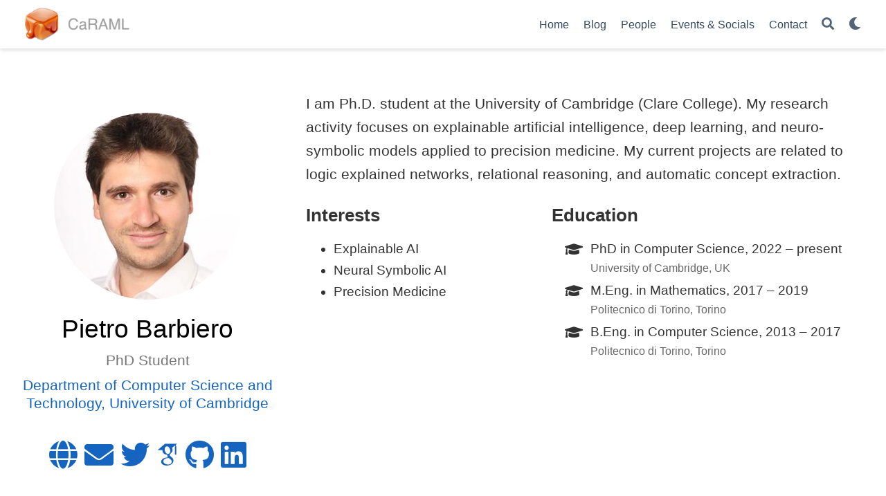

--- FILE ---
content_type: text/html; charset=utf-8
request_url: https://caraml-group.github.io/author/pietro-barbiero/
body_size: 4315
content:
<!DOCTYPE html><html lang="en-uk" >


<head>
  <meta charset="utf-8" />
  <meta name="viewport" content="width=device-width, initial-scale=1" />
  <meta http-equiv="X-UA-Compatible" content="IE=edge" />
  
  
  
    <meta name="generator" content="Wowchemy 5.4.0 for Hugo" />
  

  
  










  







  
  

  
  
  

  
  
  
  
  
    
    
    
  
  

  <meta name="author" content="CaRAML" />

  
  
  
    
  
  <meta name="description" content="CaRAML - Cambridge Research &amp; Applications in Machine Learning" />

  
  <link rel="alternate" hreflang="en-uk" href="https://caraml-group.github.io/author/pietro-barbiero/" />

  
  
  
    <meta name="theme-color" content="#1565c0" />
  

  
  
    
    <script src="/js/mathjax-config.js"></script>
  

  

  <link rel="stylesheet" href="/css/vendor-bundle.min.f1ecf783c14edc00c9320c205831ad8e.css" media="print" onload="this.media='all'">

  
  
  
    
    
      <link rel="stylesheet" href="https://cdn.jsdelivr.net/npm/academicons@1.9.1/css/academicons.min.css" integrity="sha512-W0xM4mr6dEP9nREo7Z9z+9X70wytKvMGeDsj7ps2+xg5QPrEBXC8tAW1IFnzjR6eoJ90JmCnFzerQJTLzIEHjA==" crossorigin="anonymous" media="print" onload="this.media='all'">
    

    
    
    
    
      
      
    
    
    

    
    
    
      
    
    
      
      
        
          <link rel="stylesheet" href="https://cdn.jsdelivr.net/gh/highlightjs/cdn-release@10.2.1/build/styles/github.min.css" crossorigin="anonymous" title="hl-light" media="print" onload="this.media='all'">
          <link rel="stylesheet" href="https://cdn.jsdelivr.net/gh/highlightjs/cdn-release@10.2.1/build/styles/dracula.min.css" crossorigin="anonymous" title="hl-dark" media="print" onload="this.media='all'" disabled>
        
      
    

    
    
    
      <link rel="stylesheet" href="https://cdn.jsdelivr.net/npm/leaflet@1.7.1/dist/leaflet.min.css" integrity="" crossorigin="anonymous" media="print" onload="this.media='all'">
    

    

    
    
      
      

      
      

      
    
      
      

      
      

      
    
      
      

      
      

      
    
      
      

      
      

      
    
      
      

      
      

      
    
      
      

      
      

      
    
      
      

      
      

      
    
      
      

      
      

      
    
      
      

      
      

      
    
      
      

      
      

      
    
      
      

      
      

      
    
      
      

      
      

      
    
      
      

      
      

      
        <script src="https://cdn.jsdelivr.net/npm/mathjax@3/es5/tex-chtml.js" integrity="" crossorigin="anonymous" async></script>
      
    
      
      

      
      

      
    
      
      

      
      

      
    
  

  
  
  
  
  
  <link rel="stylesheet" href="/css/wowchemy.ef2ab4069e0ce9590c66cb9986af9cc5.css" />

  



  


  


  




  
  
  

  
    <link rel="alternate" href="/author/pietro-barbiero/index.xml" type="application/rss+xml" title="CaRAML" />
  

  
    <link rel="manifest" href="/manifest.webmanifest" />
  

  <link rel="icon" type="image/png" href="/media/icon_hu5b44568d2482d1849007e409f92143c3_269780_32x32_fill_lanczos_center_3.png" />
  <link rel="apple-touch-icon" type="image/png" href="/media/icon_hu5b44568d2482d1849007e409f92143c3_269780_180x180_fill_lanczos_center_3.png" />

  <link rel="canonical" href="https://caraml-group.github.io/author/pietro-barbiero/" />

  
  
  
  
  
  
  
  
    
    
    
  
  

  
  
    
    
  
  <meta property="twitter:card" content="summary" />
  
    <meta property="twitter:site" content="@https://twitter.com/CaRAMLCambridge" />
    <meta property="twitter:creator" content="@https://twitter.com/CaRAMLCambridge" />
  
  <meta property="og:site_name" content="CaRAML" />
  <meta property="og:url" content="https://caraml-group.github.io/author/pietro-barbiero/" />
  <meta property="og:title" content="Pietro Barbiero | CaRAML" />
  <meta property="og:description" content="CaRAML - Cambridge Research &amp; Applications in Machine Learning" /><meta property="og:image" content="https://caraml-group.github.io/author/pietro-barbiero/avatar_hu20a6ddfd729af5cbd63b723e2aba12a3_112429_270x270_fill_q75_lanczos_center.jpg" />
    <meta property="twitter:image" content="https://caraml-group.github.io/author/pietro-barbiero/avatar_hu20a6ddfd729af5cbd63b723e2aba12a3_112429_270x270_fill_q75_lanczos_center.jpg" /><meta property="og:locale" content="en-uk" />
  
    
  

  



  

  





  <title>Pietro Barbiero | CaRAML</title>
</head>


<body id="top" data-spy="scroll" data-offset="70" data-target="#TableOfContents" class="page-wrapper   " data-wc-page-id="3e39d5212280a6c813170b903dea16e4" >

  
  
  
  
  
  
  
  
  
  <script src="/js/wowchemy-init.min.7e5427316d1b14a30f257ae3467b3e21.js"></script>

  


<aside class="search-modal" id="search">
  <div class="container">
    <section class="search-header">

      <div class="row no-gutters justify-content-between mb-3">
        <div class="col-6">
          <h1>Search</h1>
        </div>
        <div class="col-6 col-search-close">
          <a class="js-search" href="#" aria-label="Close"><i class="fas fa-times-circle text-muted" aria-hidden="true"></i></a>
        </div>
      </div>

      <div id="search-box">
        
        <input name="q" id="search-query" placeholder="Search..." autocapitalize="off"
        autocomplete="off" autocorrect="off" spellcheck="false" type="search" class="form-control"
        aria-label="Search...">
        
      </div>

      
      

      

    </section>
    <section class="section-search-results">

      <div id="search-hits">
        
      </div>

    </section>
  </div>
</aside>



  <div class="page-header">
    











  


<header class="header--fixed">
  <nav class="navbar navbar-expand-lg navbar-light compensate-for-scrollbar" id="navbar-main">
    <div class="container-xl">

      
      <div class="d-none d-lg-inline-flex">
        <a class="navbar-brand" href="/"><img src="/media/logo_hu8da715e30f4039cd948a8044387c4554_914414_0x70_resize_lanczos_3.png" alt="CaRAML"
            
            ></a>
      </div>
      

      
      <button type="button" class="navbar-toggler" data-toggle="collapse"
              data-target="#navbar-content" aria-controls="navbar-content" aria-expanded="false" aria-label="Toggle navigation">
      <span><i class="fas fa-bars"></i></span>
      </button>
      

      
      <div class="navbar-brand-mobile-wrapper d-inline-flex d-lg-none">
        <a class="navbar-brand" href="/"><img src="/media/logo_hu8da715e30f4039cd948a8044387c4554_914414_0x70_resize_lanczos_3.png" alt="CaRAML"
          
          ></a>
      </div>
      

      
      
      <div class="navbar-collapse main-menu-item collapse justify-content-end" id="navbar-content">

        
        <ul class="navbar-nav d-md-inline-flex">
          

          

          
          
          
            
          

          

          
          
          
          

          
            
              
              
            
            
              
              
              
                
              
              
            
          

          <li class="nav-item">
            <a class="nav-link " href="/#home"><span>Home</span></a>
          </li>

          
          

          

          
          
          

          

          
          
          
          

          
            
              
              
            
            
          

          <li class="nav-item">
            <a class="nav-link " href="/post"><span>Blog</span></a>
          </li>

          
          

          

          
          
          
            
          

          

          
          
          
          

          
            
              
              
            
            
              
              
              
                
              
              
            
          

          <li class="nav-item">
            <a class="nav-link " href="/#people"><span>People</span></a>
          </li>

          
          

          

          
          
          
            
          

          

          
          
          
          

          
            
              
              
            
            
          

          <li class="nav-item">
            <a class="nav-link " href="/events"><span>Events & Socials</span></a>
          </li>

          
          

          

          
          
          
            
          

          

          
          
          
          

          
            
              
              
            
            
              
              
              
                
              
              
            
          

          <li class="nav-item">
            <a class="nav-link " href="/#contact"><span>Contact</span></a>
          </li>

          
          

        

          
        </ul>
      </div>

      <ul class="nav-icons navbar-nav flex-row ml-auto d-flex pl-md-2">

        
        
          
        
          
        
          
        

        
        
        <li class="nav-item">
          <a class="nav-link js-search" href="#" aria-label="Search"><i class="fas fa-search" aria-hidden="true"></i></a>
        </li>
        

        
        
        
        <li class="nav-item dropdown theme-dropdown">
          <a href="#" class="nav-link" data-toggle="dropdown" aria-haspopup="true" aria-label="Display preferences">
            <i class="fas fa-moon" aria-hidden="true"></i>
          </a>
          <div class="dropdown-menu">
            <a href="#" class="dropdown-item js-set-theme-light">
              <span>Light</span>
            </a>
            <a href="#" class="dropdown-item js-set-theme-dark">
              <span>Dark</span>
            </a>
            <a href="#" class="dropdown-item js-set-theme-auto">
              <span>Automatic</span>
            </a>
          </div>
        </li>
        

        
        

      </ul>

    </div>
  </nav>
</header>


  </div>

  <div class="page-body">
    
    
    

    




<section id="profile-page" class="pt-5">
  <div class="container">
    
    
      
      
      
      




  










<div class="row">
  <div class="col-12 col-lg-4">
    <div id="profile">

      
      
      <img class="avatar avatar-circle"
           width="270" height="270"
           src="/author/pietro-barbiero/avatar_hu20a6ddfd729af5cbd63b723e2aba12a3_112429_270x270_fill_q75_lanczos_center.jpg" alt="Pietro Barbiero">
      

      <div class="portrait-title">

        <h2>Pietro Barbiero</h2>

        <h3>PhD Student</h3>

        
        <h3>
          <a href="https://www.cst.cam.ac.uk/" target="_blank" rel="noopener">
          <span>Department of Computer Science and Technology, University of Cambridge</span>
          </a>
        </h3>
        
      </div>

      <ul class="network-icon" aria-hidden="true">
        
        
        
        
          
        
        
        
        
        
          
        
        <li>
          <a href="https://www.pietrobarbiero.eu/" target="_blank" rel="noopener" aria-label="globe">
            <i class="fas fa-globe big-icon"></i>
          </a>
        </li>
        
        
        
        
          
        
        
        
        
        
        <li>
          <a href="mailto:pb737@cl.cam.ac.uk"  aria-label="envelope">
            <i class="fas fa-envelope big-icon"></i>
          </a>
        </li>
        
        
        
        
          
        
        
        
        
        
          
        
        <li>
          <a href="https://twitter.com/pietro_barbiero" target="_blank" rel="noopener" aria-label="twitter">
            <i class="fab fa-twitter big-icon"></i>
          </a>
        </li>
        
        
        
        
        
        
        
        
          
        
        <li>
          <a href="https://scholar.google.com/citations?user=4gbToQoAAAAJ&amp;hl" target="_blank" rel="noopener" aria-label="google-scholar">
            <i class="ai ai-google-scholar big-icon"></i>
          </a>
        </li>
        
        
        
        
          
        
        
        
        
        
          
        
        <li>
          <a href="https://github.com/pietrobarbiero" target="_blank" rel="noopener" aria-label="github">
            <i class="fab fa-github big-icon"></i>
          </a>
        </li>
        
        
        
        
          
        
        
        
        
        
          
        
        <li>
          <a href="http://www.linkedin.com/in/pietro-barbiero-5804a2111" target="_blank" rel="noopener" aria-label="linkedin">
            <i class="fab fa-linkedin big-icon"></i>
          </a>
        </li>
        
      </ul>

    </div>
  </div>
  <div class="col-12 col-lg-8">

    
    

    <div class="article-style">
      <p>I am Ph.D. student at the University of Cambridge (Clare College). My research activity focuses on explainable artificial intelligence, deep learning, and neuro-symbolic models applied to precision medicine. My current projects are related to logic explained networks, relational reasoning, and automatic concept extraction.</p>

    </div>

    <div class="row">

      
      <div class="col-md-5">
        <div class="section-subheading">Interests</div>
        <ul class="ul-interests mb-0">
          
          <li>Explainable AI</li>
          
          <li>Neural Symbolic AI</li>
          
          <li>Precision Medicine</li>
          
        </ul>
      </div>
      

      
      <div class="col-md-7">
        <div class="section-subheading">Education</div>
        <ul class="ul-edu fa-ul mb-0">
          
          <li>
            <i class="fa-li fas fa-graduation-cap"></i>
            <div class="description">
              <p class="course">PhD in Computer Science, 2022 – present</p>
              <p class="institution">University of Cambridge, UK</p>
            </div>
          </li>
          
          <li>
            <i class="fa-li fas fa-graduation-cap"></i>
            <div class="description">
              <p class="course">M.Eng. in Mathematics, 2017 – 2019</p>
              <p class="institution">Politecnico di Torino, Torino</p>
            </div>
          </li>
          
          <li>
            <i class="fa-li fas fa-graduation-cap"></i>
            <div class="description">
              <p class="course">B.Eng. in Computer Science, 2013 – 2017</p>
              <p class="institution">Politecnico di Torino, Torino</p>
            </div>
          </li>
          
        </ul>
      </div>
      

    </div>
  </div>
</div>

    

    
    
    
  </div>
</section>
  </div>

  <div class="page-footer">
    
    
    <div class="container">
      <footer class="site-footer">

  



  

  

  

  
  






  
  <p class="powered-by copyright-license-text">
    © 2025 CaRAML - Cambridge Research &amp; Applications in Machine Learning.
  </p>
  




  <p class="powered-by">
    
    
    
      
      
      
      
      
      
      Published with <a href="https://wowchemy.com/?utm_campaign=poweredby" target="_blank" rel="noopener">Wowchemy</a> — the free, <a href="https://github.com/wowchemy/wowchemy-hugo-themes" target="_blank" rel="noopener">open source</a> website builder that empowers creators.
    
  </p>
</footer>

    </div>
    
  </div>

      

    
    <script src="/js/vendor-bundle.min.3d946de2e8784a477845261d87025092.js"></script>

    
    
    
      
      
        <script src="https://cdn.jsdelivr.net/gh/desandro/imagesloaded@v4.1.4/imagesloaded.pkgd.min.js" integrity="sha512-S5PZ9GxJZO16tT9r3WJp/Safn31eu8uWrzglMahDT4dsmgqWonRY9grk3j+3tfuPr9WJNsfooOR7Gi7HL5W2jw==" crossorigin="anonymous"></script>
        <script src="https://cdn.jsdelivr.net/gh/metafizzy/isotope@v3.0.6/dist/isotope.pkgd.min.js" integrity="sha512-Zq2BOxyhvnRFXu0+WE6ojpZLOU2jdnqbrM1hmVdGzyeCa1DgM3X5Q4A/Is9xA1IkbUeDd7755dNNI/PzSf2Pew==" crossorigin="anonymous"></script>
      

      
      

      

      
        
        <script src="https://cdn.jsdelivr.net/gh/highlightjs/cdn-release@10.2.1/build/highlight.min.js" integrity="sha512-Ypjm0o7jOxAd4hpdoppSEN0TQOC19UtPAqD+4s5AlXmUvbmmS/YMxYqAqarQYyxTnB6/rqip9qcxlNB/3U9Wdg==" crossorigin="anonymous"></script>
        
        
        <script src="https://cdn.jsdelivr.net/gh/highlightjs/cdn-release@10.2.1/build/languages/r.min.js" crossorigin="anonymous"></script>
        
        <script src="https://cdn.jsdelivr.net/gh/highlightjs/cdn-release@10.2.1/build/languages/latex.min.js" crossorigin="anonymous"></script>
        
        <script src="https://cdn.jsdelivr.net/gh/highlightjs/cdn-release@10.2.1/build/languages/python.min.js" crossorigin="anonymous"></script>
        
      

    

    
    
    
      <script src="https://cdn.jsdelivr.net/npm/leaflet@1.7.1/dist/leaflet.min.js" integrity="" crossorigin="anonymous"></script>
    

    
    

    
    
    
      
      <script id="search-hit-fuse-template" type="text/x-template">
        <div class="search-hit" id="summary-{{key}}">
          <div class="search-hit-content">
            <div class="search-hit-name">
              <a href="{{relpermalink}}">{{title}}</a>
              <div class="article-metadata search-hit-type">{{type}}</div>
              <p class="search-hit-description">{{snippet}}</p>
            </div>
          </div>
        </div>
      </script>
      
        <script src="https://cdn.jsdelivr.net/gh/krisk/Fuse@v3.2.1/dist/fuse.min.js" integrity="sha512-o38bmzBGX+hD3JHWUFCDA09btWaqrNmoJ3RXLlrysA7PP01Kgs4UlE4MhelE1v5dJR3+cxlR4qQlotsW7jKsnw==" crossorigin="anonymous"></script>
        <script src="https://cdn.jsdelivr.net/gh/julmot/mark.js@8.11.1/dist/jquery.mark.min.js" integrity="sha512-mhbv5DqBMgrWL+32MmsDOt/OAvqr/cHimk6B8y/bx/xS88MVkYGPiVv2ixKVrkywF2qHplNRUvFsAHUdxZ3Krg==" crossorigin="anonymous"></script>
      
    

    
    

    
    
    
    

    
    
      
      
      
      
      
      
      
    

    

    
    
    
    <script id="page-data" type="application/json">{"use_headroom":true}</script>

    
    
      <script src="/js/wowchemy-headroom.e8fd2d733eef6a8bbbe0539398fc0547.js" type="module"></script>
    
    
    
    
    
    
    
      
      
    
    
    <script src="/en/js/wowchemy.min.a2ed145159dd33ad55ff402163350b5d.js"></script>

    
    
      <script src="/js/wowchemy-map.a26e9d2f7238ba5b868384f1c5bc6477.js" type="module"></script>
    
    
    
    






</body>
</html>


--- FILE ---
content_type: application/javascript; charset=utf-8
request_url: https://caraml-group.github.io/en/js/wowchemy.min.a2ed145159dd33ad55ff402163350b5d.js
body_size: 6722
content:
/*! Wowchemy v5.4.0 | https://wowchemy.com/ */
/*! Copyright 2016-present George Cushen (https://georgecushen.com/) */
/*! License: https://github.com/wowchemy/wowchemy-hugo-themes/blob/main/LICENSE.md */

;
(()=>{(()=>{var e=Object.assign||function(s){for(var e=1,t,n;e<arguments.length;e++){t=arguments[e];for(n in t)Object.prototype.hasOwnProperty.call(t,n)&&(s[n]=t[n])}return s},S,A,k,f,p,n,h,m,_,P,x,s=function(e){return e.tagName==="IMG"},R=function(e){return NodeList.prototype.isPrototypeOf(e)},o=function(e){return e&&e.nodeType===1},y=function(e){var t=e.currentSrc||e.src;return t.substr(-4).toLowerCase()===".svg"},j=function(e){try{return Array.isArray(e)?e.filter(s):R(e)?[].slice.call(e).filter(s):o(e)?[e].filter(s):typeof e=="string"?[].slice.call(document.querySelectorAll(e)).filter(s):[]}catch(e){throw new TypeError("The provided selector is invalid.\nExpects a CSS selector, a Node element, a NodeList or an array.\nSee: https://github.com/francoischalifour/medium-zoom")}},L=function(t){var e=document.createElement("div");return e.classList.add("medium-zoom-overlay"),e.style.background=t,e},N=function(n){var t=n.getBoundingClientRect(),o=t.top,i=t.left,a=t.width,s=t.height,e=n.cloneNode(),r=window.pageYOffset||document.documentElement.scrollTop||document.body.scrollTop||0,c=window.pageXOffset||document.documentElement.scrollLeft||document.body.scrollLeft||0;return e.removeAttribute("id"),e.style.position="absolute",e.style.top=o+r+"px",e.style.left=i+c+"px",e.style.width=a+"px",e.style.height=s+"px",e.style.transform="",e},t=function(n,o){var t=e({bubbles:!1,cancelable:!1,detail:void 0},o),s;return typeof window.CustomEvent=="function"?new CustomEvent(n,t):(s=document.createEvent("CustomEvent"),s.initCustomEvent(n,t.bubbles,t.cancelable,t.detail),s)},u=function(l){var F=arguments.length>1&&arguments[1]!==void 0?arguments[1]:{},d,i,m=window.Promise||function(t){function e(){}t(e,e)},M=function(t){var e=t.target;if(e===d){r();return}if(a.indexOf(e)===-1)return;p({target:e})},S=function(){if(c||!n.original)return;var e=window.pageYOffset||document.documentElement.scrollTop||document.body.scrollTop||0;Math.abs(g-e)>s.scrollOffset&&setTimeout(r,150)},A=function(t){var e=t.key||t.keyCode;(e==="Escape"||e==="Esc"||e===27)&&r()},k=function(){var n=arguments.length>0&&arguments[0]!==void 0?arguments[0]:{},c,r=n;return n.background&&(d.style.background=n.background),n.container&&n.container instanceof Object&&(r.container=e({},s.container,n.container)),n.template&&(c=o(n.template)?n.template:document.querySelector(n.template),r.template=c),s=e({},s,r),a.forEach(function(e){e.dispatchEvent(t("medium-zoom:update",{detail:{zoom:i}}))}),i},E=function(){var t=arguments.length>0&&arguments[0]!==void 0?arguments[0]:{};return u(e({},s,t))},f=function(){for(var t=arguments.length,n=Array(t),e=0,s;e<t;e++)n[e]=arguments[e];return s=n.reduce(function(e,t){return[].concat(e,j(t))},[]),s.filter(function(e){return a.indexOf(e)===-1}).forEach(function(e){a.push(e),e.classList.add("medium-zoom-image")}),h.forEach(function(e){var t=e.type,n=e.listener,o=e.options;s.forEach(function(e){e.addEventListener(t,n,o)})}),i},C=function(){for(var o=arguments.length,s=Array(o),e=0,c;e<o;e++)s[e]=arguments[e];return n.zoomed&&r(),c=s.length>0?s.reduce(function(e,t){return[].concat(e,j(t))},[]):a,c.forEach(function(e){e.classList.remove("medium-zoom-image"),e.dispatchEvent(t("medium-zoom:detach",{detail:{zoom:i}}))}),a=a.filter(function(e){return c.indexOf(e)===-1}),i},_=function(e,t){var n=arguments.length>2&&arguments[2]!==void 0?arguments[2]:{};return a.forEach(function(s){s.addEventListener("medium-zoom:"+e,t,n)}),h.push({type:"medium-zoom:"+e,listener:t,options:n}),i},b=function(e,t){var n=arguments.length>2&&arguments[2]!==void 0?arguments[2]:{};return a.forEach(function(s){s.removeEventListener("medium-zoom:"+e,t,n)}),h=h.filter(function(n){return!(n.type==="medium-zoom:"+e&&n.listener.toString()===t.toString())}),i},v=function(){var h=arguments.length>0&&arguments[0]!==void 0?arguments[0]:{},l=h.target,u=function(){if(t={width:document.documentElement.clientWidth,height:document.documentElement.clientHeight,left:0,top:0,right:0,bottom:0},i=void 0,a=void 0,s.container)if(s.container instanceof Object)t=e({},t,s.container),i=t.width-t.left-t.right-s.margin*2,a=t.height-t.top-t.bottom-s.margin*2;else{var t,i,a,c=C.getBoundingClientRect(),w=c.width,_=c.height,v=c.left,g=c.top,r,p,f,O,x,d,E,k,m,C=o(s.container)?s.container:document.querySelector(s.container);t=e({},t,{width:w,height:_,left:v,top:g})}i=i||t.width-s.margin*2,a=a||t.height-s.margin*2,r=n.zoomedHd||n.original,p=y(r)?i:r.naturalWidth||i,f=y(r)?a:r.naturalHeight||a;var l=r.getBoundingClientRect(),b=l.top,j=l.left,h=l.width,u=l.height;O=Math.min(p,i)/h,x=Math.min(f,a)/u,d=Math.min(O,x),E=(-j+(i-h)/2+s.margin+t.left)/d,k=(-b+(a-u)/2+s.margin+t.top)/d,m="scale("+d+") translate3d("+E+"px, "+k+"px, 0)",n.zoomed.style.transform=m,n.zoomedHd&&(n.zoomedHd.style.transform=m)};return new m(function(e){if(l&&a.indexOf(l)===-1){e(i);return}var m=function s(){c=!1,n.zoomed.removeEventListener("transitionend",s),n.original.dispatchEvent(t("medium-zoom:opened",{detail:{zoom:i}})),e(i)},f,p,h,v;if(n.zoomed){e(i);return}if(l)n.original=l;else if(a.length>0)f=a,n.original=f[0];else{e(i);return}n.original.dispatchEvent(t("medium-zoom:open",{detail:{zoom:i}})),g=window.pageYOffset||document.documentElement.scrollTop||document.body.scrollTop||0,c=!0,n.zoomed=N(n.original),document.body.appendChild(d),s.template&&(p=o(s.template)?s.template:document.querySelector(s.template),n.template=document.createElement("div"),n.template.appendChild(p.content.cloneNode(!0)),document.body.appendChild(n.template)),document.body.appendChild(n.zoomed),window.requestAnimationFrame(function(){document.body.classList.add("medium-zoom--opened")}),n.original.classList.add("medium-zoom-image--hidden"),n.zoomed.classList.add("medium-zoom-image--opened"),n.zoomed.addEventListener("click",r),n.zoomed.addEventListener("transitionend",m),n.original.getAttribute("data-zoom-src")?(n.zoomedHd=n.zoomed.cloneNode(),n.zoomedHd.removeAttribute("srcset"),n.zoomedHd.removeAttribute("sizes"),n.zoomedHd.src=n.zoomed.getAttribute("data-zoom-src"),n.zoomedHd.onerror=function(){clearInterval(h),console.warn("Unable to reach the zoom image target "+n.zoomedHd.src),n.zoomedHd=null,u()},h=setInterval(function(){n.zoomedHd.complete&&(clearInterval(h),n.zoomedHd.classList.add("medium-zoom-image--opened"),n.zoomedHd.addEventListener("click",r),document.body.appendChild(n.zoomedHd),u())},10)):n.original.hasAttribute("srcset")?(n.zoomedHd=n.zoomed.cloneNode(),n.zoomedHd.removeAttribute("sizes"),n.zoomedHd.removeAttribute("loading"),v=n.zoomedHd.addEventListener("load",function(){n.zoomedHd.removeEventListener("load",v),n.zoomedHd.classList.add("medium-zoom-image--opened"),n.zoomedHd.addEventListener("click",r),document.body.appendChild(n.zoomedHd),u()})):u()})},r=function(){return new m(function(e){if(c||!n.original){e(i);return}var s=function s(){n.original.classList.remove("medium-zoom-image--hidden"),document.body.removeChild(n.zoomed),n.zoomedHd&&document.body.removeChild(n.zoomedHd),document.body.removeChild(d),n.zoomed.classList.remove("medium-zoom-image--opened"),n.template&&document.body.removeChild(n.template),c=!1,n.zoomed.removeEventListener("transitionend",s),n.original.dispatchEvent(t("medium-zoom:closed",{detail:{zoom:i}})),n.original=null,n.zoomed=null,n.zoomedHd=null,n.template=null,e(i)};c=!0,document.body.classList.remove("medium-zoom--opened"),n.zoomed.style.transform="",n.zoomedHd&&(n.zoomedHd.style.transform=""),n.template&&(n.template.style.transition="opacity 150ms",n.template.style.opacity=0),n.original.dispatchEvent(t("medium-zoom:close",{detail:{zoom:i}})),n.zoomed.addEventListener("transitionend",s)})},p=function(){var e=arguments.length>0&&arguments[0]!==void 0?arguments[0]:{},t=e.target;return n.original?r():v({target:t})},w=function(){return s},O=function(){return a},x=function(){return n.original},a=[],h=[],c=!1,g=0,s=F,n={original:null,zoomed:null,zoomedHd:null,template:null};return Object.prototype.toString.call(l)==="[object Object]"?s=l:(l||typeof l=="string")&&f(l),s=e({margin:0,background:"#fff",scrollOffset:40,container:null,template:null},s),d=L(s.background),document.addEventListener("click",M),document.addEventListener("keyup",A),document.addEventListener("scroll",S),window.addEventListener("resize",r),i={open:v,close:r,toggle:p,update:k,clone:E,attach:f,detach:C,on:_,off:b,getOptions:w,getImages:O,getZoomedImage:x},i};function C(n,s){s===void 0&&(s={});var o=s.insertAt,t,e;if(!n||typeof document=="undefined")return;t=document.head||document.getElementsByTagName("head")[0],e=document.createElement("style"),e.type="text/css",o==="top"?t.firstChild?t.insertBefore(e,t.firstChild):t.appendChild(e):t.appendChild(e),e.styleSheet?e.styleSheet.cssText=n:e.appendChild(document.createTextNode(n))}S=".medium-zoom-overlay{position:fixed;top:0;right:0;bottom:0;left:0;opacity:0;transition:opacity .3s;will-change:opacity}.medium-zoom--opened .medium-zoom-overlay{cursor:pointer;cursor:zoom-out;opacity:1}.medium-zoom-image{cursor:pointer;cursor:zoom-in;transition:transform .3s cubic-bezier(.2,0,.2,1)!important}.medium-zoom-image--hidden{visibility:hidden}.medium-zoom-image--opened{position:relative;cursor:pointer;cursor:zoom-out;will-change:transform}",C(S),A=u,k=!0,f="production",p=!0;function g(t=!1){let e=[];[].push.apply(e,document.getElementsByClassName("language-mermaid"));for(let s=0;s<e.length;s++){let o=e[s],n=document.createElement("div");n.innerHTML=o.innerHTML,n.classList.add("mermaid"),t&&window.mermaid.mermaidAPI.render(`mermaid-${s}`,n.textContent,function(e){n.innerHTML=e}),o.parentNode.replaceWith(n)}console.debug(`Processed ${e.length} Mermaid code blocks`)}function v(e,s){const t=e.getBoundingClientRect(),o={height:e.clientHeight,width:e.clientWidth},n=s.getBoundingClientRect(),i=n.top>=t.top&&n.bottom<=t.top+o.height;i||(e.scrollTop=n.top+e.scrollTop-t.top)}function b(e,s=600){e.style.display="",e.style.opacity="0";let n=+new Date,t=function(){e.style.opacity=(+e.style.opacity+(new Date-n)/s).toString(),n=+new Date,+e.style.opacity<1&&(window.requestAnimationFrame&&requestAnimationFrame(t)||setTimeout(t,16))};t()}n=document.body;function O(){return parseInt(localStorage.getItem("wcTheme")||2)}function c(){return Boolean(window.wc.darkLightEnabled)}function T(){if(!c())return console.debug("User theming disabled."),{isDarkTheme:window.wc.isSiteThemeDark,themeMode:window.wc.isSiteThemeDark?1:0};console.debug("User theming enabled.");let e,t=O();switch(console.debug(`User's theme variation: ${t}`),t){case 0:e=!1;break;case 1:e=!0;break;default:window.matchMedia("(prefers-color-scheme: dark)").matches?e=!0:window.matchMedia("(prefers-color-scheme: light)").matches?e=!1:e=window.wc.isSiteThemeDark;break}return e&&!n.classList.contains("dark")?(console.debug("Applying Wowchemy dark theme"),document.body.classList.add("dark")):!e&&n.classList.contains("dark")&&(console.debug("Applying Wowchemy light theme"),document.body.classList.remove("dark")),{isDarkTheme:e,themeMode:t}}function l(t){if(!c()){console.debug("Cannot change theme - user theming disabled.");return}let e;switch(t){case 0:localStorage.setItem("wcTheme","0"),e=!1,console.debug("User changed theme variation to Light.");break;case 1:localStorage.setItem("wcTheme","1"),e=!0,console.debug("User changed theme variation to Dark.");break;default:localStorage.setItem("wcTheme","2"),window.matchMedia("(prefers-color-scheme: dark)").matches?e=!0:window.matchMedia("(prefers-color-scheme: light)").matches?e=!1:e=window.wc.isSiteThemeDark,console.debug("User changed theme variation to Auto.");break}d(e,t)}function H(s){let e=document.querySelector(".js-set-theme-light"),t=document.querySelector(".js-set-theme-dark"),n=document.querySelector(".js-set-theme-auto");if(e===null)return;switch(s){case 0:e.classList.add("dropdown-item-active"),t.classList.remove("dropdown-item-active"),n.classList.remove("dropdown-item-active");break;case 1:e.classList.remove("dropdown-item-active"),t.classList.add("dropdown-item-active"),n.classList.remove("dropdown-item-active");break;default:e.classList.remove("dropdown-item-active"),t.classList.remove("dropdown-item-active"),n.classList.add("dropdown-item-active");break}}function d(e,r=2,t=!1){const s=document.querySelector("link[title=hl-light]"),o=document.querySelector("link[title=hl-dark]"),i=s!==null||o!==null,a=document.querySelector("script[title=mermaid]")!==null;H(r);const c=new CustomEvent("wcThemeChange",{detail:{isDarkTheme:()=>e}});if(document.dispatchEvent(c),!t)if(e===!1&&!n.classList.contains("dark")||e===!0&&n.classList.contains("dark"))return;e===!1?(t||(Object.assign(document.body.style,{opacity:0,visibility:"visible"}),b(document.body,600)),n.classList.remove("dark"),i&&(console.debug("Setting HLJS theme to light"),s&&(s.disabled=!1),o&&(o.disabled=!0)),a&&(console.debug("Initializing Mermaid with light theme"),t?(window.mermaid.initialize({startOnLoad:!1,theme:"default",securityLevel:"loose"}),g(!0)):location.reload())):e===!0&&(t||(Object.assign(document.body.style,{opacity:0,visibility:"visible"}),b(document.body,600)),n.classList.add("dark"),i&&(console.debug("Setting HLJS theme to dark"),s&&(s.disabled=!0),o&&(o.disabled=!1)),a&&(console.debug("Initializing Mermaid with dark theme"),t?(window.mermaid.initialize({startOnLoad:!1,theme:"dark",securityLevel:"loose"}),g(!0)):location.reload()))}function E(n){if(!c())return;const s=n.matches;console.debug(`OS dark mode preference changed to ${s?"\u{1F312} on":"\u2600\uFE0F off"}.`);let t=O(),e;t===2&&(window.matchMedia("(prefers-color-scheme: dark)").matches?e=!0:window.matchMedia("(prefers-color-scheme: light)").matches?e=!1:e=window.wc.isSiteThemeDark,d(e,t))}console.debug(`Environment: ${f}`);function a(){let e=document.getElementById("navbar-main"),t=e?e.getBoundingClientRect().height:0;return console.debug("Navbar height: "+t),t}function r(e,t=0){if(e=typeof e=="undefined"||typeof e=="object"?decodeURIComponent(window.location.hash):e,$(e).length){e="#"+$.escapeSelector(e.substring(1));let n=Math.ceil($(e).offset().top-a());$("body").addClass("scrolling"),$("html, body").animate({scrollTop:n},t,function(){$("body").removeClass("scrolling")})}else console.debug("Cannot scroll to target `#"+e+"`. ID not found!")}function w(){let e=$("body"),t=e.data("bs.scrollspy");t&&(t._config.offset=a(),e.data("bs.scrollspy",t),e.scrollspy("refresh"))}function M(){if(window.history.replaceState){let e=window.location.protocol+"//"+window.location.host+window.location.pathname+window.location.hash;window.history.replaceState({path:e},"",e)}}window.addEventListener("hashchange",r),$("#navbar-main li.nav-item a.nav-link, .js-scroll").on("click",function(t){let e=this.hash;if(this.pathname===window.location.pathname&&e&&$(e).length&&$(".js-widget-page").length>0){t.preventDefault();let n=Math.ceil($(e).offset().top-a());$("html, body").animate({scrollTop:n},800)}}),$(document).on("click",".navbar-collapse.show",function(e){let t=$(e.target).is("a")?$(e.target):$(e.target).parent();t.is("a")&&t.attr("class")!="dropdown-toggle"&&$(this).collapse("hide")});function F(e,t){f==="production"&&$.getJSON("https://api.github.com/repos/"+t+"/tags").done(function(t){let n=t[0];$(e).append(" "+n.name)}).fail(function(s,e,t){let n=e+", "+t;console.log("Request Failed: "+n)})}function i(){if($("body").hasClass("searching"))$("[id=search-query]").blur(),$("body").removeClass("searching compensate-for-scrollbar"),M(),$("#fancybox-style-noscroll").remove();else{!$("#fancybox-style-noscroll").length&&document.body.scrollHeight>window.innerHeight&&($("head").append('<style id="fancybox-style-noscroll">.compensate-for-scrollbar{margin-right:'+(window.innerWidth-document.documentElement.clientWidth)+"px;}</style>"),$("body").addClass("compensate-for-scrollbar")),$("body").addClass("searching"),$(".search-results").css({opacity:0,visibility:"visible"}).animate({opacity:1},200);let e=document.querySelector(".ais-SearchBox-input");e?e.focus():$("#search-query").focus()}}function z(){$("#TableOfContents").addClass("nav flex-column"),$("#TableOfContents li").addClass("nav-item"),$("#TableOfContents li a").addClass("nav-link"),$("input[type='checkbox'][disabled]").parents("ul").addClass("task-list"),$("table").addClass(".table")}function D(e){return Array.prototype.filter.call(e.parentNode.children,function(t){return t!==e})}$(document).ready(function(){z();let{isDarkTheme:n,themeMode:s}=T();d(n,s,!0),k&&hljs.initHighlighting();let e=document.querySelector(".docs-links .active"),t=document.querySelector(".docs-links");e&&t&&v(t,e)}),$(window).on("load",function(){w();let n=document.querySelectorAll(".projects-container"),c=n.length;window.location.hash&&c===0&&r(decodeURIComponent(window.location.hash),0);let s=document.querySelector(".docs-toc .nav-link.active"),o=document.querySelector(".docs-toc");s&&o&&v(o,s);let t={};document.body.classList.contains("dark")?t.background="rgba(0,0,0,0.9)":t.background="rgba(255,255,255,0.9)",A("[data-zoomable]",t);let a=0;n.forEach(function(e,a){console.debug(`Loading Isotope instance ${a}`);let o,t=e.closest("section"),n="";t.querySelector(".isotope").classList.contains("js-layout-row")?n="fitRows":n="masonry";let i=t.querySelector(".default-project-filter"),s="*";i!==null&&(s=i.textContent),console.debug(`Default Isotope filter: ${s}`),imagesLoaded(e,function(){o=new Isotope(e,{itemSelector:".isotope-item",layoutMode:n,masonry:{gutter:20},filter:s});let i=t.querySelectorAll(".project-filters a");i.forEach(e=>e.addEventListener("click",n=>{n.preventDefault();let t=e.getAttribute("data-filter");console.debug(`Updating Isotope filter to ${t}`),o.arrange({filter:t}),e.classList.remove("active"),e.classList.add("active");let s=D(e);s.forEach(e=>{e.classList.remove("active"),e.classList.remove("all")})})),l()})});function l(){a++,a===c&&(console.debug(`All Portfolio Isotope instances loaded.`),window.location.hash&&r(decodeURIComponent(window.location.hash),0))}let e=".js-github-release";$(e).length>0&&F(e,$(e).data("repo")),document.addEventListener("keyup",e=>{if(e.code==="Escape"){const e=document.body;e.classList.contains("searching")&&i()}if(e.key==="/"){let t=document.hasFocus()&&document.activeElement!==document.body&&document.activeElement!==document.documentElement&&document.activeElement||null,n=t instanceof HTMLInputElement||t instanceof HTMLTextAreaElement;p&&!n&&(e.preventDefault(),i())}}),p&&$(".js-search").click(function(e){e.preventDefault(),i()}),$('[data-toggle="tooltip"]').tooltip()}),h=document.querySelector(".js-set-theme-light"),m=document.querySelector(".js-set-theme-dark"),_=document.querySelector(".js-set-theme-auto"),h&&m&&_&&(h.addEventListener("click",e=>{e.preventDefault(),l(0)}),m.addEventListener("click",e=>{e.preventDefault(),l(1)}),_.addEventListener("click",e=>{e.preventDefault(),l(2)})),P=window.matchMedia("(prefers-color-scheme: dark)"),P.addEventListener("change",e=>{E(e)}),$("body").on("mouseenter mouseleave",".dropdown",function(n){var e=$(n.target).closest(".dropdown"),t=$(".dropdown-menu",e);e.addClass("show"),t.addClass("show"),setTimeout(function(){e[e.is(":hover")?"addClass":"removeClass"]("show"),t[e.is(":hover")?"addClass":"removeClass"]("show")},300)}),$(window).resize(function(){clearTimeout(x),x=setTimeout(w,200)})})(),(()=>{var o={authors:"Authors",event:"Events",post:"Posts",project:"Projects",publication:"Publications",slides:"Slides"},i={no_results:"No results found",placeholder:"Search...",results:"results found"},n={indexURI:"/index.json",minLength:1,threshold:.3},s={shouldSort:!0,includeMatches:!0,tokenize:!0,threshold:n.threshold,location:0,distance:100,maxPatternLength:32,minMatchCharLength:n.minLength,keys:[{name:"title",weight:.99},{name:"summary",weight:.6},{name:"authors",weight:.5},{name:"content",weight:.2},{name:"tags",weight:.5},{name:"categories",weight:.5}]},e=60;function a(e){return decodeURIComponent((location.search.split(e+"=")[1]||"").split("&")[0]).replace(/\+/g," ")}function r(e){history.replaceState&&window.history.replaceState({path:e},"",e)}function t(t,n){let e=$("#search-query").val();if(e.length<1&&($("#search-hits").empty(),$("#search-common-queries").show()),!t&&e.length<s.minMatchCharLength)return;$("#search-hits").empty(),$("#search-common-queries").hide(),c(e,n);let o=window.location.protocol+"//"+window.location.host+window.location.pathname+"?q="+encodeURIComponent(e)+window.location.hash;r(o)}function c(t,n){let e=n.search(t);e.length>0?($("#search-hits").append('<h3 class="mt-0">'+e.length+" "+i.results+"</h3>"),l(t,e)):$("#search-hits").append('<div class="search-no-results">'+i.no_results+"</div>")}function l(t,n){$.each(n,function(l,n){let i=n.item.section,a="",r="",c=[];["publication","event"].includes(i)?a=n.item.summary:a=n.item.content,s.tokenize?c.push(t):$.each(n.matches,function(n,t){if(t.key=="content"){let n=t.indices[0][0]-e>0?t.indices[0][0]-e:0,s=t.indices[0][1]+e<a.length?t.indices[0][1]+e:a.length;r+=a.substring(n,s),c.push(t.value.substring(t.indices[0][0],t.indices[0][1]-t.indices[0][0]+1))}}),r.length<1&&(r+=n.item.summary);let u=$("#search-hit-fuse-template").html();i in o&&(i=o[i]);let h={key:l,title:n.item.title,type:i,relpermalink:n.item.relpermalink,snippet:r},m=d(u,h);$("#search-hits").append(m),$.each(c,function(t,e){$("#summary-"+l).mark(e)})})}function d(e,n){let t,s,o;for(t in n)s="\\{\\{\\s*"+t+"\\s*\\}\\}",o=new RegExp(s,"g"),e=e.replace(o,n[t]);return e}typeof Fuse=="function"&&$.getJSON(n.indexURI,function(o){let e=new Fuse(o,s),n=a("q");n&&($("body").addClass("searching"),$(".search-results").css({opacity:0,visibility:"visible"}).animate({opacity:1},200),$("#search-query").val(n),$("#search-query").focus(),t(!0,e)),$("#search-query").keyup(function(n){clearTimeout($.data(this,"searchTimer")),n.keyCode==13?t(!0,e):$(this).data("searchTimer",setTimeout(function(){t(!1,e)},250))})})})()})()